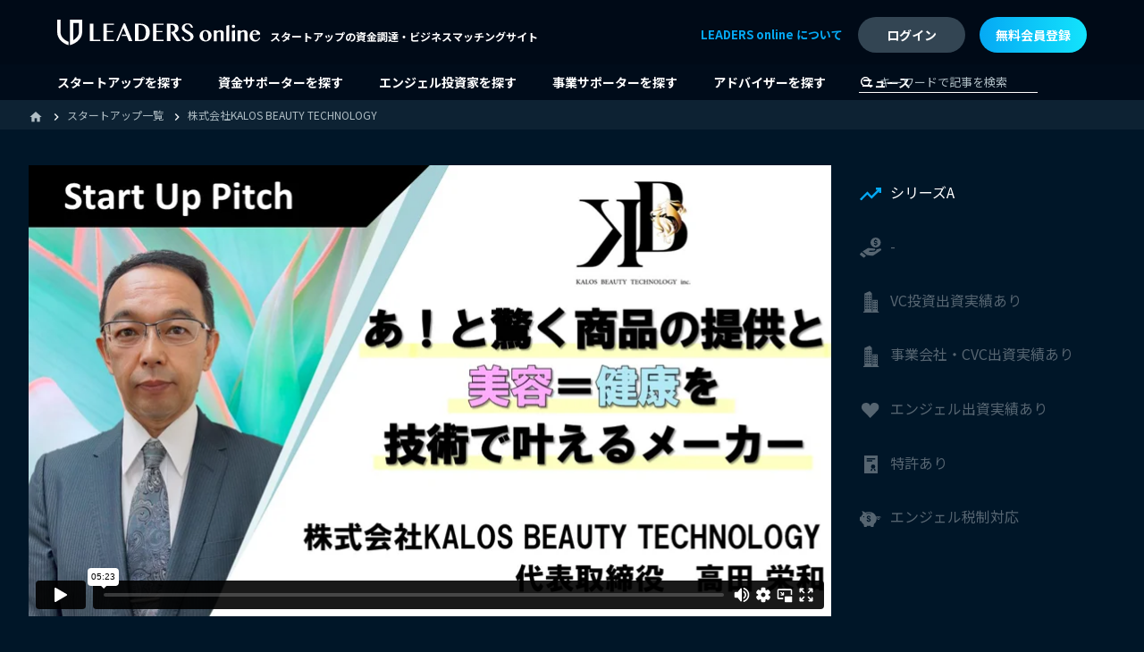

--- FILE ---
content_type: text/html; charset=utf-8
request_url: https://leaders-online.jp/startups/kalos-beauty
body_size: 6037
content:
<!DOCTYPE html>
<html lang='ja' prefix='og: http://ogp.me/ns#'>
<head>
<meta charset='UTF-8'>
<title>株式会社KALOS BEAUTY TECHNOLOGY - スタートアップ紹介 | リーダーズオンライン</title>
<meta content='株式会社KALOS BEAUTY TECHNOLOGY - スタートアップ紹介' property='og:title'>
<meta content='article' property='og:type'>
<meta content='スタートアップの資金調達・ビジネスマッチングサイト' property='og:description'>
<meta content='https://leaders-online.jp/startups/kalos-beauty' property='og:url'>
<meta content='https://s3-ap-northeast-1.amazonaws.com/leaders-online/uploads/movie/222/f34fa4c1-3c85-4fc4-a22f-c6aa6a975293.jpg' property='og:image'>
<meta content='リーダーズオンライン' property='og:site_name'>
<meta content='293380431126251' property='fb:app_id'>
<meta content='スタートアップの資金調達・ビジネスマッチングサイト' name='description'>
<meta content='スタートアップ,マッチングプラットフォーム' name='keywords'>
<meta content='uOMZ7tqqnlFOmbanX3_ztMT1T7ve1m3KEslBzsrsVXY' name='google-site-verification'>
<meta content='index,follow' name='robots'>

<link href='https://leaders-online.jp/tools/rss' rel='alternate' title='リーダーズオンライン » フィード' type='application/rss+xml'>
<link href='/favicon.ico' rel='shortcut icon' type='image/x-icon'>
<link rel="stylesheet" media="screen" href="/assets/application-e1f27e16181dbff5aba2f1b4496c231797d3564b1e2432870a010e8138a71f7e.css" />

<link href='https://fonts.googleapis.com/css?family=Droid+Sans%3Aregular%2C700' id='Droid+Sans-css' media='all' rel='stylesheet' type='text/css'>
<!--[if IE]>
<script type="text/javascript">jQuery(document).ready(function (){ jQuery(".menu-item").has("ul").children("a").attr("aria-haspopup", "true");});</script>
<![endif]-->
<!--[if lt IE 9]>
<script src="/wp-content/themes/sahifa/js/html5.js"></script>
<script src="/wp-content/themes/sahifa/js/selectivizr-min.js"></script>
<![endif]-->
<!--[if IE 9]>
<link rel="stylesheet" type="text/css" media="all" href="https://leaders-online.jp/wp-content/themes/sahifa/css/ie9.css" />
<![endif]-->
<!--[if IE 8]>
<link rel="stylesheet" type="text/css" media="all" href="https://leaders-online.jp/wp-content/themes/sahifa/css/ie8.css" />
<![endif]-->
<!--[if IE 7]>
<link rel="stylesheet" type="text/css" media="all" href="https://leaders-online.jp/wp-content/themes/sahifa/css/ie7.css" />
<![endif]-->
<meta content='width=device-width, initial-scale=1.0' name='viewport'>
<link href='https://leaders-online.jp/wp-content/uploads/2017/04/leaders-online-icon-144x144.png' rel='apple-touch-icon-precomposed' sizes='144x144'>
<link href='https://leaders-online.jp/wp-content/uploads/2017/04/leaders-online-icon-120x120.png' rel='apple-touch-icon-precomposed' sizes='120x120'>
<link href='https://leaders-online.jp/wp-content/uploads/2017/04/leaders-online-icon-72x72.png' rel='apple-touch-icon-precomposed' sizes='72x72'>
<link href='https://leaders-online.jp/wp-content/uploads/2017/04/leaders-online-icon-57x57.png' rel='apple-touch-icon-precomposed'>
<meta name="csrf-param" content="authenticity_token" />
<meta name="csrf-token" content="PM1E2Ejo9KZfn04p2iBXQ/5IDLQrI5RNXI4XR764iV1ZBy//S4UrjW0nwJvlY/dqvLV/N+6ZEouB/O8O9JaVLA==" />
<!-- Global site tag (gtag.js) - Google Analytics -->
<script async src="https://www.googletagmanager.com/gtag/js?id=G-FD1VQXK977"></script>
<script>
  window.dataLayer = window.dataLayer || [];
  function gtag(){dataLayer.push(arguments);}
  gtag('js', new Date());

  gtag('config', 'G-FD1VQXK977');
</script>

</head>
<body>
<div class='fb_reset' id='fb-root'></div>
<script>
  (function (d, s, id) {
        var js, fjs = d.getElementsByTagName(s)[0];
        if (d.getElementById(id)) return;
        js = d.createElement(s); js.id = id;
        js.src = 'https://connect.facebook.net/ja_JP/sdk.js#xfbml=1&version=v2.12';
        fjs.parentNode.insertBefore(js, fjs);
      }(document, 'script', 'facebook-jssdk'));
</script>
<script>
  window.fbAsyncInit = function() {
    FB.init({
      appId      : '293380431126251',
      xfbml      : true,
      version    : 'v2.9'
    });
    FB.AppEvents.logPageView();
  };

  (function(d, s, id){
     var js, fjs = d.getElementsByTagName(s)[0];
     if (d.getElementById(id)) {return;}
     js = d.createElement(s); js.id = id;
     js.src = "//connect.facebook.net/ja_JP/sdk.js";
     fjs.parentNode.insertBefore(js, fjs);
   }(document, 'script', 'facebook-jssdk'));
</script>

<div id='wrap'>

<header>
<div class='topGroup'>
<div class='layout'>
<div class='group'>
<div class='logo'>
<a href="/"><img alt='LEADERS online' src='/img/logo_w.svg'>
</a></div>
<div class='copy'>スタートアップの資金調達・ビジネスマッチングサイト</div>
</div>
<div class='btnNav js-btnNav'>
<span></span>
</div>
</div>
</div>
<div class='navGroup js-nav'>
<div class='layout'>
<ul class='member'>
<li class='signin'>
<a class="btn" href="/users/sign_in"><span>ログイン</span>
</a></li>
<li class='signup'>
<a class="btn" href="/pages/startup/inquiry"><span>無料会員登録</span>
</a></li>
</ul>
<nav>
<ul>
<li>
<a href="/startups">スタートアップを探す</a>
</li>
<li>
<a href="/investors">資金サポーターを探す</a>
</li>
<li>
<a href="/angels">エンジェル投資家を探す</a>
</li>
<li>
<a href="/supporters">事業サポーターを探す</a>
</li>
<li>
<a href="/experts">アドバイザーを探す</a>
</li>
<li>
<a href="/articles">ニュース</a>
</li>
</ul>
</nav>
<div class='about'>
<a href='/welcome/' target='_blank'>LEADERS online について</a>
</div>
<ul class='sns'>
<li>
<a href='https://www.facebook.com/minamiaoyama.leaders/' target='_blank'>
<img alt='Facebook' src='/img/ico_facebook.svg'>
</a>
</li>
<li>
<a href='https://twitter.com/leaders__online' target='_blank'>
<img alt='X' src='/img/ico_x.png'>
</a>
</li>
</ul>
<div class='search'>
<form action="/articles" accept-charset="UTF-8" method="get"><input name="utf8" type="hidden" value="&#x2713;" />
<input type="search" name="q" id="q" placeholder="キーワードで記事を検索" />
</form>

</div>
<div class='btnClose'>
<span class='a btn js-btnNav'>
<span>閉じる</span>
</span>
</div>
<div class='close js-btnNav'></div>
</div>
</div>
</header>


<div class='breadcrumb'>
<div class='layout'>
<ul typeof='BreadcrumbList' vocab='https://schema.org/'>
<li property='itemListElement' typeof='ListItem'>
<a property="item" typeof="WebPage" href="/"><span property='name'>
<i class='material-icons'>home</i>
</span>
<meta content='1' property='position'>
</a></li>
<li property='itemListElement' typeof='ListItem'>
<a property="item" typeof="WebPage" href="/startups"><span property='name'>スタートアップ一覧</span>
</a><meta content='2' property='position'>
</li>
<li property='itemListElement' typeof='ListItem'>
<span property='name'>株式会社KALOS BEAUTY TECHNOLOGY</span>
<meta content='3' property='position'>
</li>
</ul>
</div>
</div>

<main>
<div class='layout'>
<div class='startupArea'>
<section class='detailTop'>
<div class='videoGroup'>
<div class='videoBlock'>
<div class='video'>
<iframe allow='autoplay; fullscreen; picture-in-picture' allowfullscreen='' frameborder='0' height='360' src='https://player.vimeo.com/video/760897176?h=7bb482c33f&amp;amp;badge=0&amp;amp;autopause=0&amp;amp;player_id=0&amp;amp;app_id=58479' width='640'></iframe>
</div>
</div>
<ul class='meta'>
<li>
<span class='ico'>
<img alt='' src='/img/ico_startup_meta_01.svg'>
</span>
<span class='txt'>シリーズA</span>
</li>
<li class='disabled'>
<span class='ico'>
<img alt='' src='/img/ico_startup_meta_02_disabled.svg'>
</span>
<span class='txt'>-</span>
</li>
<li class='disabled'>
<span class='ico'>
<img alt='' src='/img/ico_startup_meta_03_disabled.svg'>
</span>
<span class='txt'>VC投資出資実績あり</span>
</li>
<li class='disabled'>
<span class='ico'>
<img alt='' src='/img/ico_startup_meta_03_disabled.svg'>
</span>
<span class='txt'>事業会社・CVC出資実績あり</span>
</li>
<li class='disabled'>
<span class='ico'>
<img alt='' src='/img/ico_startup_meta_04_disabled.svg'>
</span>
<span class='txt'>エンジェル出資実績あり</span>
</li>
<li class='disabled'>
<span class='ico'>
<img alt='' src='/img/ico_startup_meta_05_disabled.svg'>
</span>
<span class='txt'>特許あり</span>
</li>
<li class='disabled'>
<span class='ico'>
<img alt='' src='/img/ico_startup_meta_06_disabled.svg'>
</span>
<span class='txt'>エンジェル税制対応</span>
</li>
</ul>
</div>
<h1></h1>
<ul class='category'>
<li>
<a href="/startups?genre=hrtech">HRTech</a>
</li>
<li>
<a href="/startups?genre=beauty">美容・ファッション</a>
</li>
</ul>
<div class='date'>2022年10月24日公開</div>
</section>
<section class='companySection'>
<p class='name'>株式会社KALOS BEAUTY TECHNOLOGY</p>
<ul class='social'>
<li>
<a href="https://www.facebook.com/sharer.php?u=https%3A%2F%2Fleaders-online.jp%2Fstartups%2Fkalos-beauty" rel='external' target='_blank'>
<img alt='Facebook' src='/img/ico_social_facebook.svg'>
</a>
</li>
<li>
<a href='https://twitter.com/share?url=https%3A%2F%2Fleaders-online.jp%2Fstartups%2Fkalos-beauty&amp;text=株式会社KALOS BEAUTY TECHNOLOGY' rel='external' target='_blank'>
<img alt='X' src='/img/ico_social_x.png'>
</a>
</li>
<li>
<a data-hatena-bookmark-layout='simple' href='http://b.hatena.ne.jp/entry/https%3A%2F%2Fleaders-online.jp%2Fstartups%2Fkalos-beauty' title='株式会社KALOS BEAUTY TECHNOLOGY'>
<img alt='はてブ' src='/img/ico_social_hatebu.svg'>
</a>
<script async='async' charset='utf-8' src='//b.st-hatena.com/js/bookmark_button.js' type='text/javascript'></script>
</li>
<li>
<a href='https://social-plugins.line.me/lineit/share?url=https://leaders-online.jp/startups/kalos-beauty'>
<img alt='LINE' src='/img/ico_social_line.svg'>
</a>
</li>
</ul>

<ul class='category'>
<li>
<a href="/startups?genre=hrtech">HRTech</a>
</li>
<li>
<a href="/startups?genre=beauty">美容・ファッション</a>
</li>
</ul>
<ul class='information'>
<li>
<span class='h'>本社所在地</span>
<span class='b'>
〒101-0021
東京都千代田区外神田6-14-9秋葉原MFビル28号館7階
</span>
</li>
<li>
<span class='h'>公式HP</span>
<span class='b'>
<a target="_blank" href="https://www.kalos-beauty.jp/">https://www.kalos-beauty.jp/</a>
</span>
</li>
</ul>
</section>
<section class='bodySection article'>
<div class='js_tabGroup sp'>
<ul class='tab'>
<li class='on'>
<span class='a'>代表者</span>
</li>
</ul>
<div class='tabBody on'>
<div class='block'>
<div class='head'>
<h2>代表者</h2>
</div>
<div class='body'>
<div class='profile'>
<div class='img'>
<img alt="代表取締役 高田 栄和" src="https://s3-ap-northeast-1.amazonaws.com/leaders-online/uploads/profile/261/e145887b-2a4f-42ec-a831-ae64598c75bc.jpg" />
<p>
高田 栄和
<br>
代表取締役
</p>
</div>
<div class='body'>
<p>
シャープに２８年間在籍後、医薬品製造装置メーカーパウレックにて新規市場開拓。
その後MTGにてReFaの統括を担い現職に至る
<br>
<p>シャープ時代にはメモリ開発、インテルとの協業そして世界初カメラ付き携帯のカメラを企画しシャープの携帯用カメラを世界一のシェアまで延ばしその後多数のモジュールや製品開発を実施。<br>モジュールではPM2.5検知モジュール、デジタルレントゲンモジュール、プラズマクラスター、車載カメラ等多数。<br>商品はプラズマクラスターミストや東北に寄付した蓄電池そしてAC電源アダプター等<br>パウレックでは、医薬品以外の市場開拓で明治のサバスの造粒、電池材料の感想造粒の装置を受注。</p><p>MTGではドライヤー、ヘアアイロン、CAXA、マイクロバブルシャワー、美顔器そしてSIXPAD DFOOTの立ち上げを実施</p>
</p>
</div>
</div>
</div>
</div>
</div>
</div>
</section>
<div class='btnContact'>
<a class="btn" href="/pages/startup/inquiry">会員登録して株式会社KALOS BEAUTY TECHNOLOGYにコンタクトを取る
</a></div>
</div>
</div>
</main>


<footer>
<div class='layout'>
<div class='btnPagetop'>
<span class='a js-btnTop'>
Page<br>top
</span>
</div>
<div class='sns'>
<div class='h'>Follow us</div>
<ul>
<li>
<a href='https://www.facebook.com/minamiaoyama.leaders/' target='_blank'>
<img alt='Facebook' src='/img/ico_facebook.png'>
</a>
</li>
<li>
<a href='https://twitter.com/leaders__online' target='_blank'>
<img alt='X' src='/img/ico_x.png'>
</a>
</li>
</ul>
</div>
<div class='group'>
<ul class='nav'>
<li>
<a href="/welcome">リーダーズオンラインについて</a>
</li>
<li>
<a href="/pages/company">運営者情報</a>
</li>
<li>
<a href="/pages/sitepolicy">サイトポリシー</a>
</li>
<li>
<a href="/pages/privacy">プライバシーポリシー</a>
</li>
</ul>
<div class='copyright'>© 2026 LEADERS online</div>
</div>
</div>
</footer>

</div>
<script src="/assets/application-b84f79cbcb59ad379665191a00ecf5ac6239263b8e5e801e785b0aa394d1635e.js"></script>
<script>
  (function(i,s,o,g,r,a,m){i['GoogleAnalyticsObject']=r;i[r]=i[r]||function(){
  (i[r].q=i[r].q||[]).push(arguments)},i[r].l=1*new Date();a=s.createElement(o),
  m=s.getElementsByTagName(o)[0];a.async=1;a.src=g;m.parentNode.insertBefore(a,m)
  })(window,document,'script','//www.google-analytics.com/analytics.js','ga');
  
  ga('create', 'UA-91187226-1', 'auto');
  ga('require', 'displayfeatures');
  ga('require', 'ec');
  ga('require', 'linkid', 'linkid.js');
  ga('send', 'pageview');
</script>
<script>
  function recordOutboundLink(link, category, action) {
  								ga('send', 'event', category, action);
  								if (link.target == '_blank') return true;
  	setTimeout('document.location = "' + link.href + '"', 100);
  	return false;
  }
</script>
<script>
  window._wpemojiSettings = {"baseUrl":"https:\/\/s.w.org\/images\/core\/emoji\/2.3\/72x72\/","ext":".png","svgUrl":"https:\/\/s.w.org\/images\/core\/emoji\/2.3\/svg\/","svgExt":".svg","source":{"concatemoji":"https:\/\/leaders-online.jp\/wp-includes\/js\/wp-emoji-release.min.js"}};
  !function(a,b,c){function d(a){var b,c,d,e,f=String.fromCharCode;if(!k||!k.fillText)return!1;switch(k.clearRect(0,0,j.width,j.height),k.textBaseline="top",k.font="600 32px Arial",a){case"flag":return k.fillText(f(55356,56826,55356,56819),0,0),b=j.toDataURL(),k.clearRect(0,0,j.width,j.height),k.fillText(f(55356,56826,8203,55356,56819),0,0),c=j.toDataURL(),b===c&&(k.clearRect(0,0,j.width,j.height),k.fillText(f(55356,57332,56128,56423,56128,56418,56128,56421,56128,56430,56128,56423,56128,56447),0,0),b=j.toDataURL(),k.clearRect(0,0,j.width,j.height),k.fillText(f(55356,57332,8203,56128,56423,8203,56128,56418,8203,56128,56421,8203,56128,56430,8203,56128,56423,8203,56128,56447),0,0),c=j.toDataURL(),b!==c);case"emoji4":return k.fillText(f(55358,56794,8205,9794,65039),0,0),d=j.toDataURL(),k.clearRect(0,0,j.width,j.height),k.fillText(f(55358,56794,8203,9794,65039),0,0),e=j.toDataURL(),d!==e}return!1}function e(a){var c=b.createElement("script");c.src=a,c.defer=c.type="text/javascript",b.getElementsByTagName("head")[0].appendChild(c)}var f,g,h,i,j=b.createElement("canvas"),k=j.getContext&&j.getContext("2d");for(i=Array("flag","emoji4"),c.supports={everything:!0,everythingExceptFlag:!0},h=0;h<i.length;h++)c.supports[i[h]]=d(i[h]),c.supports.everything=c.supports.everything&&c.supports[i[h]],"flag"!==i[h]&&(c.supports.everythingExceptFlag=c.supports.everythingExceptFlag&&c.supports[i[h]]);c.supports.everythingExceptFlag=c.supports.everythingExceptFlag&&!c.supports.flag,c.DOMReady=!1,c.readyCallback=function(){c.DOMReady=!0},c.supports.everything||(g=function(){c.readyCallback()},b.addEventListener?(b.addEventListener("DOMContentLoaded",g,!1),a.addEventListener("load",g,!1)):(a.attachEvent("onload",g),b.attachEvent("onreadystatechange",function(){"complete"===b.readyState&&c.readyCallback()})),f=c.source||{},f.concatemoji?e(f.concatemoji):f.wpemoji&&f.twemoji&&(e(f.twemoji),e(f.wpemoji)))}(window,document,window._wpemojiSettings);
</script>
<!-- .logo / -->
<script>
  jQuery(document).ready(function($) {
  	var retina = window.devicePixelRatio > 1 ? true : false;
  	if(retina) {
         	jQuery('#theme-header .logo img').attr('src', '/wp-content/uploads/2017/01/leaders-online-retina-logo-752x120.png');
         	jQuery('#theme-header .logo img').attr('width', '376');
         	jQuery('#theme-header .logo img').attr('height', '60');
  	}
  });
</script>
<script>
  (function(w,d,t,u,n,a,m){w['MarkeroboTrackingObject']=n;
    w[n]=w[n]||function(){(w[n].q=w[n].q||[]).push(arguments)},a=d.createElement(t),
    m=d.getElementsByTagName(t)[0];a.async=1;a.src=u;m.parentNode.insertBefore(a,m)
  })(window,document,'script','https://minami-aoyama.mk6-robo.com/mkr.js?tid=minami-aoyama','mkrt');

  mkrt('send', 'pageview', {"tid":"minami-aoyama"});
</script>

<script defer src="https://static.cloudflareinsights.com/beacon.min.js/vcd15cbe7772f49c399c6a5babf22c1241717689176015" integrity="sha512-ZpsOmlRQV6y907TI0dKBHq9Md29nnaEIPlkf84rnaERnq6zvWvPUqr2ft8M1aS28oN72PdrCzSjY4U6VaAw1EQ==" data-cf-beacon='{"version":"2024.11.0","token":"ac74a48ce96d471798df55af7529c705","r":1,"server_timing":{"name":{"cfCacheStatus":true,"cfEdge":true,"cfExtPri":true,"cfL4":true,"cfOrigin":true,"cfSpeedBrain":true},"location_startswith":null}}' crossorigin="anonymous"></script>
</body>
</html>


--- FILE ---
content_type: text/html; charset=UTF-8
request_url: https://player.vimeo.com/video/760897176?h=7bb482c33f&amp;badge=0&amp;autopause=0&amp;player_id=0&amp;app_id=58479
body_size: 6555
content:
<!DOCTYPE html>
<html lang="en">
<head>
  <meta charset="utf-8">
  <meta name="viewport" content="width=device-width,initial-scale=1,user-scalable=yes">
  
  <link rel="canonical" href="https://player.vimeo.com/video/760897176?h=7bb482c33f">
  <meta name="googlebot" content="noindex,indexifembedded">
  
  
  <title>kalos beauty technology様＿確認用1017 on Vimeo</title>
  <style>
      body, html, .player, .fallback {
          overflow: hidden;
          width: 100%;
          height: 100%;
          margin: 0;
          padding: 0;
      }
      .fallback {
          
              background-color: transparent;
          
      }
      .player.loading { opacity: 0; }
      .fallback iframe {
          position: fixed;
          left: 0;
          top: 0;
          width: 100%;
          height: 100%;
      }
  </style>
  <link rel="modulepreload" href="https://f.vimeocdn.com/p/4.46.25/js/player.module.js" crossorigin="anonymous">
  <link rel="modulepreload" href="https://f.vimeocdn.com/p/4.46.25/js/vendor.module.js" crossorigin="anonymous">
  <link rel="preload" href="https://f.vimeocdn.com/p/4.46.25/css/player.css" as="style">
</head>

<body>


<div class="vp-placeholder">
    <style>
        .vp-placeholder,
        .vp-placeholder-thumb,
        .vp-placeholder-thumb::before,
        .vp-placeholder-thumb::after {
            position: absolute;
            top: 0;
            bottom: 0;
            left: 0;
            right: 0;
        }
        .vp-placeholder {
            visibility: hidden;
            width: 100%;
            max-height: 100%;
            height: calc(1080 / 1920 * 100vw);
            max-width: calc(1920 / 1080 * 100vh);
            margin: auto;
        }
        .vp-placeholder-carousel {
            display: none;
            background-color: #000;
            position: absolute;
            left: 0;
            right: 0;
            bottom: -60px;
            height: 60px;
        }
    </style>

    

    
        <style>
            .vp-placeholder-thumb {
                overflow: hidden;
                width: 100%;
                max-height: 100%;
                margin: auto;
            }
            .vp-placeholder-thumb::before,
            .vp-placeholder-thumb::after {
                content: "";
                display: block;
                filter: blur(7px);
                margin: 0;
                background: url(https://i.vimeocdn.com/video/1528319649-1f2e5073f95bdf90aa2bdf551838d51450c153062ae7aaf448809d2ede54aa53-d?mw=80&q=85) 50% 50% / contain no-repeat;
            }
            .vp-placeholder-thumb::before {
                 
                margin: -30px;
            }
        </style>
    

    <div class="vp-placeholder-thumb"></div>
    <div class="vp-placeholder-carousel"></div>
    <script>function placeholderInit(t,h,d,s,n,o){var i=t.querySelector(".vp-placeholder"),v=t.querySelector(".vp-placeholder-thumb");if(h){var p=function(){try{return window.self!==window.top}catch(a){return!0}}(),w=200,y=415,r=60;if(!p&&window.innerWidth>=w&&window.innerWidth<y){i.style.bottom=r+"px",i.style.maxHeight="calc(100vh - "+r+"px)",i.style.maxWidth="calc("+n+" / "+o+" * (100vh - "+r+"px))";var f=t.querySelector(".vp-placeholder-carousel");f.style.display="block"}}if(d){var e=new Image;e.onload=function(){var a=n/o,c=e.width/e.height;if(c<=.95*a||c>=1.05*a){var l=i.getBoundingClientRect(),g=l.right-l.left,b=l.bottom-l.top,m=window.innerWidth/g*100,x=window.innerHeight/b*100;v.style.height="calc("+e.height+" / "+e.width+" * "+m+"vw)",v.style.maxWidth="calc("+e.width+" / "+e.height+" * "+x+"vh)"}i.style.visibility="visible"},e.src=s}else i.style.visibility="visible"}
</script>
    <script>placeholderInit(document,  false ,  true , "https://i.vimeocdn.com/video/1528319649-1f2e5073f95bdf90aa2bdf551838d51450c153062ae7aaf448809d2ede54aa53-d?mw=80\u0026q=85",  1920 ,  1080 );</script>
</div>

<div id="player" class="player"></div>
<script>window.playerConfig = {"cdn_url":"https://f.vimeocdn.com","vimeo_api_url":"api.vimeo.com","request":{"files":{"dash":{"cdns":{"akfire_interconnect_quic":{"avc_url":"https://vod-adaptive-ak.vimeocdn.com/exp=1769985149~acl=%2F4bb6f36f-7d93-48c1-be7c-313591546d9f%2Fpsid%3Df51b45aba93b0be4eebb014435054cde28d2f3f712bf27dfc6cfe07f72b90156%2F%2A~hmac=7c134788311a582ff9996c6447591896f20a134b778fc20f16b75aaa44130482/4bb6f36f-7d93-48c1-be7c-313591546d9f/psid=f51b45aba93b0be4eebb014435054cde28d2f3f712bf27dfc6cfe07f72b90156/v2/playlist/av/primary/prot/cXNyPTE/playlist.json?omit=av1-hevc\u0026pathsig=8c953e4f~hlsMHS7R1RFzgxTGSRKx1hp-qAuOwvPWspDEv0a5lcI\u0026qsr=1\u0026r=dXM%3D\u0026rh=4lK0mF","origin":"gcs","url":"https://vod-adaptive-ak.vimeocdn.com/exp=1769985149~acl=%2F4bb6f36f-7d93-48c1-be7c-313591546d9f%2Fpsid%3Df51b45aba93b0be4eebb014435054cde28d2f3f712bf27dfc6cfe07f72b90156%2F%2A~hmac=7c134788311a582ff9996c6447591896f20a134b778fc20f16b75aaa44130482/4bb6f36f-7d93-48c1-be7c-313591546d9f/psid=f51b45aba93b0be4eebb014435054cde28d2f3f712bf27dfc6cfe07f72b90156/v2/playlist/av/primary/prot/cXNyPTE/playlist.json?pathsig=8c953e4f~hlsMHS7R1RFzgxTGSRKx1hp-qAuOwvPWspDEv0a5lcI\u0026qsr=1\u0026r=dXM%3D\u0026rh=4lK0mF"},"fastly_skyfire":{"avc_url":"https://skyfire.vimeocdn.com/1769985149-0xf8f7af23ac831e72b1e354223539abf161684e7a/4bb6f36f-7d93-48c1-be7c-313591546d9f/psid=f51b45aba93b0be4eebb014435054cde28d2f3f712bf27dfc6cfe07f72b90156/v2/playlist/av/primary/prot/cXNyPTE/playlist.json?omit=av1-hevc\u0026pathsig=8c953e4f~hlsMHS7R1RFzgxTGSRKx1hp-qAuOwvPWspDEv0a5lcI\u0026qsr=1\u0026r=dXM%3D\u0026rh=4lK0mF","origin":"gcs","url":"https://skyfire.vimeocdn.com/1769985149-0xf8f7af23ac831e72b1e354223539abf161684e7a/4bb6f36f-7d93-48c1-be7c-313591546d9f/psid=f51b45aba93b0be4eebb014435054cde28d2f3f712bf27dfc6cfe07f72b90156/v2/playlist/av/primary/prot/cXNyPTE/playlist.json?pathsig=8c953e4f~hlsMHS7R1RFzgxTGSRKx1hp-qAuOwvPWspDEv0a5lcI\u0026qsr=1\u0026r=dXM%3D\u0026rh=4lK0mF"}},"default_cdn":"akfire_interconnect_quic","separate_av":true,"streams":[{"profile":"f9e4a5d7-8043-4af3-b231-641ca735a130","id":"b252826e-5a6a-40d7-945e-d8192699516a","fps":29.98,"quality":"540p"},{"profile":"5ff7441f-4973-4241-8c2e-976ef4a572b0","id":"7ce8cb8c-f8fc-4185-8106-45f5674dfbbe","fps":29.98,"quality":"1080p"},{"profile":"c3347cdf-6c91-4ab3-8d56-737128e7a65f","id":"874834b6-04d0-4c2f-94bb-76d06e0ef8ec","fps":29.98,"quality":"360p"},{"profile":"f3f6f5f0-2e6b-4e90-994e-842d1feeabc0","id":"3ab33950-c3b5-4f21-9ab0-c7df933ef71f","fps":29.98,"quality":"720p"},{"profile":"d0b41bac-2bf2-4310-8113-df764d486192","id":"8eae6efb-c449-4814-bee7-d8cbcf330a35","fps":29.98,"quality":"240p"}],"streams_avc":[{"profile":"f3f6f5f0-2e6b-4e90-994e-842d1feeabc0","id":"3ab33950-c3b5-4f21-9ab0-c7df933ef71f","fps":29.98,"quality":"720p"},{"profile":"d0b41bac-2bf2-4310-8113-df764d486192","id":"8eae6efb-c449-4814-bee7-d8cbcf330a35","fps":29.98,"quality":"240p"},{"profile":"f9e4a5d7-8043-4af3-b231-641ca735a130","id":"b252826e-5a6a-40d7-945e-d8192699516a","fps":29.98,"quality":"540p"},{"profile":"5ff7441f-4973-4241-8c2e-976ef4a572b0","id":"7ce8cb8c-f8fc-4185-8106-45f5674dfbbe","fps":29.98,"quality":"1080p"},{"profile":"c3347cdf-6c91-4ab3-8d56-737128e7a65f","id":"874834b6-04d0-4c2f-94bb-76d06e0ef8ec","fps":29.98,"quality":"360p"}]},"hls":{"cdns":{"akfire_interconnect_quic":{"avc_url":"https://vod-adaptive-ak.vimeocdn.com/exp=1769985149~acl=%2F4bb6f36f-7d93-48c1-be7c-313591546d9f%2Fpsid%3Df51b45aba93b0be4eebb014435054cde28d2f3f712bf27dfc6cfe07f72b90156%2F%2A~hmac=7c134788311a582ff9996c6447591896f20a134b778fc20f16b75aaa44130482/4bb6f36f-7d93-48c1-be7c-313591546d9f/psid=f51b45aba93b0be4eebb014435054cde28d2f3f712bf27dfc6cfe07f72b90156/v2/playlist/av/primary/prot/cXNyPTE/playlist.m3u8?omit=av1-hevc-opus\u0026pathsig=8c953e4f~3tevXA4gK4hoENCCF2MQocsyXxgv1obPaLhktTJMe_0\u0026qsr=1\u0026r=dXM%3D\u0026rh=4lK0mF\u0026sf=fmp4","origin":"gcs","url":"https://vod-adaptive-ak.vimeocdn.com/exp=1769985149~acl=%2F4bb6f36f-7d93-48c1-be7c-313591546d9f%2Fpsid%3Df51b45aba93b0be4eebb014435054cde28d2f3f712bf27dfc6cfe07f72b90156%2F%2A~hmac=7c134788311a582ff9996c6447591896f20a134b778fc20f16b75aaa44130482/4bb6f36f-7d93-48c1-be7c-313591546d9f/psid=f51b45aba93b0be4eebb014435054cde28d2f3f712bf27dfc6cfe07f72b90156/v2/playlist/av/primary/prot/cXNyPTE/playlist.m3u8?omit=opus\u0026pathsig=8c953e4f~3tevXA4gK4hoENCCF2MQocsyXxgv1obPaLhktTJMe_0\u0026qsr=1\u0026r=dXM%3D\u0026rh=4lK0mF\u0026sf=fmp4"},"fastly_skyfire":{"avc_url":"https://skyfire.vimeocdn.com/1769985149-0xf8f7af23ac831e72b1e354223539abf161684e7a/4bb6f36f-7d93-48c1-be7c-313591546d9f/psid=f51b45aba93b0be4eebb014435054cde28d2f3f712bf27dfc6cfe07f72b90156/v2/playlist/av/primary/prot/cXNyPTE/playlist.m3u8?omit=av1-hevc-opus\u0026pathsig=8c953e4f~3tevXA4gK4hoENCCF2MQocsyXxgv1obPaLhktTJMe_0\u0026qsr=1\u0026r=dXM%3D\u0026rh=4lK0mF\u0026sf=fmp4","origin":"gcs","url":"https://skyfire.vimeocdn.com/1769985149-0xf8f7af23ac831e72b1e354223539abf161684e7a/4bb6f36f-7d93-48c1-be7c-313591546d9f/psid=f51b45aba93b0be4eebb014435054cde28d2f3f712bf27dfc6cfe07f72b90156/v2/playlist/av/primary/prot/cXNyPTE/playlist.m3u8?omit=opus\u0026pathsig=8c953e4f~3tevXA4gK4hoENCCF2MQocsyXxgv1obPaLhktTJMe_0\u0026qsr=1\u0026r=dXM%3D\u0026rh=4lK0mF\u0026sf=fmp4"}},"default_cdn":"akfire_interconnect_quic","separate_av":true}},"file_codecs":{"av1":[],"avc":["3ab33950-c3b5-4f21-9ab0-c7df933ef71f","8eae6efb-c449-4814-bee7-d8cbcf330a35","b252826e-5a6a-40d7-945e-d8192699516a","7ce8cb8c-f8fc-4185-8106-45f5674dfbbe","874834b6-04d0-4c2f-94bb-76d06e0ef8ec"],"hevc":{"dvh1":[],"hdr":[],"sdr":[]}},"lang":"en","referrer":"https://leaders-online.jp/","cookie_domain":".vimeo.com","signature":"c6cc90b8d68e71c328f774741c16e139","timestamp":1769981549,"expires":3600,"thumb_preview":{"url":"https://videoapi-sprites.vimeocdn.com/video-sprites/image/8e9e871d-77bd-44ee-9652-cf2be0e49156.0.jpeg?ClientID=sulu\u0026Expires=1769985149\u0026Signature=564eb110c2040e64502c62dc00e9a414ffe37353","height":2640,"width":4686,"frame_height":240,"frame_width":426,"columns":11,"frames":120},"currency":"USD","session":"64666435fb4242e544cd7f1c812cea97adfc814d1769981549","cookie":{"volume":1,"quality":null,"hd":0,"captions":null,"transcript":null,"captions_styles":{"color":null,"fontSize":null,"fontFamily":null,"fontOpacity":null,"bgOpacity":null,"windowColor":null,"windowOpacity":null,"bgColor":null,"edgeStyle":null},"audio_language":null,"audio_kind":null,"qoe_survey_vote":0},"build":{"backend":"31e9776","js":"4.46.25"},"urls":{"js":"https://f.vimeocdn.com/p/4.46.25/js/player.js","js_base":"https://f.vimeocdn.com/p/4.46.25/js","js_module":"https://f.vimeocdn.com/p/4.46.25/js/player.module.js","js_vendor_module":"https://f.vimeocdn.com/p/4.46.25/js/vendor.module.js","locales_js":{"de-DE":"https://f.vimeocdn.com/p/4.46.25/js/player.de-DE.js","en":"https://f.vimeocdn.com/p/4.46.25/js/player.js","es":"https://f.vimeocdn.com/p/4.46.25/js/player.es.js","fr-FR":"https://f.vimeocdn.com/p/4.46.25/js/player.fr-FR.js","ja-JP":"https://f.vimeocdn.com/p/4.46.25/js/player.ja-JP.js","ko-KR":"https://f.vimeocdn.com/p/4.46.25/js/player.ko-KR.js","pt-BR":"https://f.vimeocdn.com/p/4.46.25/js/player.pt-BR.js","zh-CN":"https://f.vimeocdn.com/p/4.46.25/js/player.zh-CN.js"},"ambisonics_js":"https://f.vimeocdn.com/p/external/ambisonics.min.js","barebone_js":"https://f.vimeocdn.com/p/4.46.25/js/barebone.js","chromeless_js":"https://f.vimeocdn.com/p/4.46.25/js/chromeless.js","three_js":"https://f.vimeocdn.com/p/external/three.rvimeo.min.js","vuid_js":"https://f.vimeocdn.com/js_opt/modules/utils/vuid.min.js","hive_sdk":"https://f.vimeocdn.com/p/external/hive-sdk.js","hive_interceptor":"https://f.vimeocdn.com/p/external/hive-interceptor.js","proxy":"https://player.vimeo.com/static/proxy.html","css":"https://f.vimeocdn.com/p/4.46.25/css/player.css","chromeless_css":"https://f.vimeocdn.com/p/4.46.25/css/chromeless.css","fresnel":"https://arclight.vimeo.com/add/player-stats","player_telemetry_url":"https://arclight.vimeo.com/player-events","telemetry_base":"https://lensflare.vimeo.com"},"flags":{"plays":1,"dnt":0,"autohide_controls":0,"preload_video":"metadata_on_hover","qoe_survey_forced":0,"ai_widget":0,"ecdn_delta_updates":0,"disable_mms":0,"check_clip_skipping_forward":0},"country":"US","client":{"ip":"3.15.23.83"},"ab_tests":{"cross_origin_texttracks":{"group":"variant","track":false,"data":null},"restrict_max_quality_unless_visible":{"group":"variant","track":true,"data":null}},"atid":"2499063892.1769981549","ai_widget_signature":"961286a4fe0717c8e173a356bbce605b71277debb1405e2f1a7b2107abfa80a9_1769985149","config_refresh_url":"https://player.vimeo.com/video/760897176/config/request?atid=2499063892.1769981549\u0026expires=3600\u0026referrer=https%3A%2F%2Fleaders-online.jp%2F\u0026session=64666435fb4242e544cd7f1c812cea97adfc814d1769981549\u0026signature=c6cc90b8d68e71c328f774741c16e139\u0026time=1769981549\u0026v=1"},"player_url":"player.vimeo.com","video":{"id":760897176,"title":"kalos beauty technology様＿確認用1017","width":1920,"height":1080,"duration":323,"url":"","share_url":"https://vimeo.com/760897176/7bb482c33f","embed_code":"\u003ciframe title=\"vimeo-player\" src=\"https://player.vimeo.com/video/760897176?h=7bb482c33f\" width=\"640\" height=\"360\" frameborder=\"0\" referrerpolicy=\"strict-origin-when-cross-origin\" allow=\"autoplay; fullscreen; picture-in-picture; clipboard-write; encrypted-media; web-share\"   allowfullscreen\u003e\u003c/iframe\u003e","default_to_hd":0,"privacy":"unlisted","embed_permission":"whitelist","thumbnail_url":"https://i.vimeocdn.com/video/1528319649-1f2e5073f95bdf90aa2bdf551838d51450c153062ae7aaf448809d2ede54aa53-d","owner":{"id":121011003,"name":"南青山アドバイザリーグループ","img":"https://i.vimeocdn.com/portrait/defaults-blue_60x60?region=us","img_2x":"https://i.vimeocdn.com/portrait/defaults-blue_60x60?region=us","url":"https://vimeo.com/user121011003","account_type":"business"},"spatial":0,"live_event":null,"version":{"current":null,"available":[{"id":478783665,"file_id":3475065367,"is_current":true}]},"unlisted_hash":"7bb482c33f","rating":{"id":3},"fps":29.98,"bypass_token":"eyJ0eXAiOiJKV1QiLCJhbGciOiJIUzI1NiJ9.eyJjbGlwX2lkIjo3NjA4OTcxNzYsImV4cCI6MTc2OTk4NTE4MH0.NNTXyZGq43ad3VEfgT2hcKQsGiYEH9EnbzUpTeU_dK0","channel_layout":"stereo","ai":0,"locale":""},"user":{"id":0,"team_id":0,"team_origin_user_id":0,"account_type":"none","liked":0,"watch_later":0,"owner":0,"mod":0,"logged_in":0,"private_mode_enabled":0,"vimeo_api_client_token":"eyJhbGciOiJIUzI1NiIsInR5cCI6IkpXVCJ9.eyJzZXNzaW9uX2lkIjoiNjQ2NjY0MzVmYjQyNDJlNTQ0Y2Q3ZjFjODEyY2VhOTdhZGZjODE0ZDE3Njk5ODE1NDkiLCJleHAiOjE3Njk5ODUxNDksImFwcF9pZCI6MTE4MzU5LCJzY29wZXMiOiJwdWJsaWMgc3RhdHMifQ.LmVNJ3CQ4WWoZ-ErY2k9pJaCi8jsVjQfDy_1BqbrNmA"},"view":1,"vimeo_url":"vimeo.com","embed":{"audio_track":"","autoplay":0,"autopause":1,"dnt":0,"editor":0,"keyboard":1,"log_plays":1,"loop":0,"muted":0,"on_site":0,"texttrack":"","transparent":1,"outro":"videos","playsinline":1,"quality":null,"player_id":"","api":null,"app_id":"","color":"","color_one":"000000","color_two":"00adef","color_three":"ffffff","color_four":"000000","context":"embed.main","settings":{"auto_pip":1,"badge":0,"byline":0,"collections":0,"color":0,"force_color_one":0,"force_color_two":0,"force_color_three":0,"force_color_four":0,"embed":0,"fullscreen":1,"like":0,"logo":0,"playbar":1,"portrait":0,"pip":1,"share":0,"spatial_compass":0,"spatial_label":0,"speed":0,"title":0,"volume":1,"watch_later":0,"watch_full_video":1,"controls":1,"airplay":1,"audio_tracks":1,"chapters":1,"chromecast":1,"cc":1,"transcript":1,"quality":1,"play_button_position":0,"ask_ai":0,"skipping_forward":1,"debug_payload_collection_policy":"default"},"create_interactive":{"has_create_interactive":false,"viddata_url":""},"min_quality":null,"max_quality":null,"initial_quality":null,"prefer_mms":1}}</script>
<script>const fullscreenSupported="exitFullscreen"in document||"webkitExitFullscreen"in document||"webkitCancelFullScreen"in document||"mozCancelFullScreen"in document||"msExitFullscreen"in document||"webkitEnterFullScreen"in document.createElement("video");var isIE=checkIE(window.navigator.userAgent),incompatibleBrowser=!fullscreenSupported||isIE;window.noModuleLoading=!1,window.dynamicImportSupported=!1,window.cssLayersSupported=typeof CSSLayerBlockRule<"u",window.isInIFrame=function(){try{return window.self!==window.top}catch(e){return!0}}(),!window.isInIFrame&&/twitter/i.test(navigator.userAgent)&&window.playerConfig.video.url&&(window.location=window.playerConfig.video.url),window.playerConfig.request.lang&&document.documentElement.setAttribute("lang",window.playerConfig.request.lang),window.loadScript=function(e){var n=document.getElementsByTagName("script")[0];n&&n.parentNode?n.parentNode.insertBefore(e,n):document.head.appendChild(e)},window.loadVUID=function(){if(!window.playerConfig.request.flags.dnt&&!window.playerConfig.embed.dnt){window._vuid=[["pid",window.playerConfig.request.session]];var e=document.createElement("script");e.async=!0,e.src=window.playerConfig.request.urls.vuid_js,window.loadScript(e)}},window.loadCSS=function(e,n){var i={cssDone:!1,startTime:new Date().getTime(),link:e.createElement("link")};return i.link.rel="stylesheet",i.link.href=n,e.getElementsByTagName("head")[0].appendChild(i.link),i.link.onload=function(){i.cssDone=!0},i},window.loadLegacyJS=function(e,n){if(incompatibleBrowser){var i=e.querySelector(".vp-placeholder");i&&i.parentNode&&i.parentNode.removeChild(i);let a=`/video/${window.playerConfig.video.id}/fallback`;window.playerConfig.request.referrer&&(a+=`?referrer=${window.playerConfig.request.referrer}`),n.innerHTML=`<div class="fallback"><iframe title="unsupported message" src="${a}" frameborder="0"></iframe></div>`}else{n.className="player loading";var t=window.loadCSS(e,window.playerConfig.request.urls.css),r=e.createElement("script"),o=!1;r.src=window.playerConfig.request.urls.js,window.loadScript(r),r["onreadystatechange"in r?"onreadystatechange":"onload"]=function(){!o&&(!this.readyState||this.readyState==="loaded"||this.readyState==="complete")&&(o=!0,playerObject=new VimeoPlayer(n,window.playerConfig,t.cssDone||{link:t.link,startTime:t.startTime}))},window.loadVUID()}};function checkIE(e){e=e&&e.toLowerCase?e.toLowerCase():"";function n(r){return r=r.toLowerCase(),new RegExp(r).test(e);return browserRegEx}var i=n("msie")?parseFloat(e.replace(/^.*msie (\d+).*$/,"$1")):!1,t=n("trident")?parseFloat(e.replace(/^.*trident\/(\d+)\.(\d+).*$/,"$1.$2"))+4:!1;return i||t}
</script>
<script nomodule>
  window.noModuleLoading = true;
  var playerEl = document.getElementById('player');
  window.loadLegacyJS(document, playerEl);
</script>
<script type="module">try{import("").catch(()=>{})}catch(t){}window.dynamicImportSupported=!0;
</script>
<script type="module">if(!window.dynamicImportSupported||!window.cssLayersSupported){if(!window.noModuleLoading){window.noModuleLoading=!0;var playerEl=document.getElementById("player");window.loadLegacyJS(document,playerEl)}var moduleScriptLoader=document.getElementById("js-module-block");moduleScriptLoader&&moduleScriptLoader.parentElement.removeChild(moduleScriptLoader)}
</script>
<script type="module" id="js-module-block">if(!window.noModuleLoading&&window.dynamicImportSupported&&window.cssLayersSupported){const n=document.getElementById("player"),e=window.loadCSS(document,window.playerConfig.request.urls.css);import(window.playerConfig.request.urls.js_module).then(function(o){new o.VimeoPlayer(n,window.playerConfig,e.cssDone||{link:e.link,startTime:e.startTime}),window.loadVUID()}).catch(function(o){throw/TypeError:[A-z ]+import[A-z ]+module/gi.test(o)&&window.loadLegacyJS(document,n),o})}
</script>

<script type="application/ld+json">{"embedUrl":"https://player.vimeo.com/video/760897176?h=7bb482c33f","thumbnailUrl":"https://i.vimeocdn.com/video/1528319649-1f2e5073f95bdf90aa2bdf551838d51450c153062ae7aaf448809d2ede54aa53-d?f=webp","name":"kalos beauty technology様＿確認用1017","description":"This is \"kalos beauty technology様＿確認用1017\" by \"南青山アドバイザリーグループ\" on Vimeo, the home for high quality videos and the people who love them.","duration":"PT323S","uploadDate":"2022-10-16T22:13:32-04:00","@context":"https://schema.org/","@type":"VideoObject"}</script>

</body>
</html>


--- FILE ---
content_type: image/svg+xml
request_url: https://leaders-online.jp/img/ico_social_hatebu.svg
body_size: -309
content:
<svg xmlns="http://www.w3.org/2000/svg" width="36" height="36" viewBox="0 0 36 36"><rect width="36" height="36" rx="7.337" fill="#00a4de"/><path d="M20.25,18.6a3.876,3.876,0,0,0-2.721-1.224A4.407,4.407,0,0,0,19.79,16.13a3.263,3.263,0,0,0,.7-2.211,3.964,3.964,0,0,0-.475-1.951,3.516,3.516,0,0,0-1.382-1.339,5.922,5.922,0,0,0-1.887-.619,27.661,27.661,0,0,0-3.866-.173H8.4V26.195h4.623a30.039,30.039,0,0,0,4.017-.187,6.554,6.554,0,0,0,2.059-.641,3.778,3.778,0,0,0,1.577-1.541,4.69,4.69,0,0,0,.555-2.311A4.186,4.186,0,0,0,20.25,18.6Zm-7.7-5.141H13.5a4.488,4.488,0,0,1,2.232.375,1.433,1.433,0,0,1,.569,1.3,1.33,1.33,0,0,1-.612,1.253,4.825,4.825,0,0,1-2.261.36h-.886V13.458Zm3.8,9.382a4.593,4.593,0,0,1-2.239.4H12.546V19.672h1.628a4.238,4.238,0,0,1,2.224.41,1.626,1.626,0,0,1,.6,1.44,1.343,1.343,0,0,1-.662,1.325Z" fill="#fff"/><path d="M25.967,22.055a2.073,2.073,0,1,0,2.074,2.074h0A2.075,2.075,0,0,0,25.967,22.055Z" fill="#fff"/><rect width="3.6" height="10.909" transform="translate(24.167 9.837)" fill="#fff"/></svg>

--- FILE ---
content_type: image/svg+xml
request_url: https://leaders-online.jp/img/ico_social_line.svg
body_size: -190
content:
<svg xmlns="http://www.w3.org/2000/svg" width="36" height="36" viewBox="0 0 36 36"><rect width="36" height="36" rx="7.337" fill="#00b900"/><path d="M31.049,16.417c0-5.865-5.88-10.637-13.108-10.637S4.834,10.552,4.834,16.417c0,5.258,4.663,9.662,10.962,10.494.427.092,1.008.282,1.155.647a2.7,2.7,0,0,1,.042,1.185s-.154.925-.187,1.122c-.057.331-.263,1.3,1.135.706s7.549-4.444,10.3-7.61h0a9.461,9.461,0,0,0,2.81-6.544" fill="#fff"/><path d="M15.278,13.583h-.919a.255.255,0,0,0-.255.255v5.711a.255.255,0,0,0,.255.255h.919a.256.256,0,0,0,.256-.255V13.838a.256.256,0,0,0-.256-.255" fill="#00b900"/><path d="M21.607,13.583h-.92a.255.255,0,0,0-.255.255v3.393L17.815,13.7c-.006-.009-.013-.017-.02-.026h0l-.015-.016,0,0-.014-.012-.006-.005-.013-.009-.008-.005-.014-.007-.008,0-.015-.006-.008,0-.015,0-.009,0-.015,0h-.01l-.014,0h-.941a.255.255,0,0,0-.255.255v5.711a.255.255,0,0,0,.255.255H17.6a.256.256,0,0,0,.256-.255V16.157l2.62,3.539a.259.259,0,0,0,.065.063l0,0,.015.009.008,0,.012.006.012.006.008,0,.017.006h0a.283.283,0,0,0,.065.009h.92a.255.255,0,0,0,.255-.255V13.838a.255.255,0,0,0-.255-.255" fill="#00b900"/><path d="M13.062,18.374h-2.5V13.838a.255.255,0,0,0-.255-.255h-.92a.255.255,0,0,0-.255.255v5.71h0a.254.254,0,0,0,.071.176l0,0,0,0a.254.254,0,0,0,.176.071h3.673a.256.256,0,0,0,.255-.256v-.919a.255.255,0,0,0-.255-.255" fill="#00b900"/><path d="M26.684,15.013a.255.255,0,0,0,.255-.255v-.92a.255.255,0,0,0-.255-.255H23.011a.255.255,0,0,0-.178.072l0,0,0,.005a.258.258,0,0,0-.07.176h0v5.71h0a.254.254,0,0,0,.071.176l0,0,0,0a.255.255,0,0,0,.177.072h3.673a.256.256,0,0,0,.255-.256v-.919a.255.255,0,0,0-.255-.255h-2.5v-.966h2.5a.255.255,0,0,0,.255-.255v-.919a.255.255,0,0,0-.255-.256h-2.5v-.965Z" fill="#00b900"/></svg>

--- FILE ---
content_type: image/svg+xml
request_url: https://leaders-online.jp/img/ico_blank.svg
body_size: -251
content:
<svg xmlns="http://www.w3.org/2000/svg" width="15" height="15" viewBox="0 0 15 15"><path d="M2.81,0V12.19H15V0Zm11,11H4V1.17h9.85Z" fill="#05a9f4"/><path d="M1.17,13.83V2.81H0V15H12.19V13.83H1.17Z" fill="#05a9f4"/><path d="M6.82,9.16l3.45-3.45V8.2h1.18V3.71H6.96V4.88H9.45L5.99,8.34Z" fill="#05a9f4"/></svg>

--- FILE ---
content_type: image/svg+xml
request_url: https://leaders-online.jp/img/ico_startup_meta_02_disabled.svg
body_size: -86
content:
<svg xmlns="http://www.w3.org/2000/svg" width="24" height="23.33" viewBox="0 0 24 23.33"><g transform="translate(0.081 -1.595)"><path d="M.018,20.7a.436.436,0,0,0,.051.606L4.29,24.825a.437.437,0,0,0,.607-.051l1.9-2.275L1.914,18.43Z" fill="#566571"/><path d="M23.628,14.638a1.2,1.2,0,0,0-1.239-.379l-3.842.986V15.5a2.415,2.415,0,0,1-2.022,2.149l-.253.051A24.37,24.37,0,0,1,12,18l-1.163-.025a.7.7,0,0,1,.025-1.391l1.163.026a24.239,24.239,0,0,0,4.045-.278l.253-.051a1.029,1.029,0,0,0,.631-1.668,1.089,1.089,0,0,0-.707-.379L10.155,13.7a3.08,3.08,0,0,0-1.921.48L2.976,17.545l5,4.2,5.106.758a3.5,3.5,0,0,0,2.5-.581L23.4,16.433a1.271,1.271,0,0,0,.506-.834A1.162,1.162,0,0,0,23.628,14.638Z" fill="#566571"/><path d="M17.662,13.046a5.726,5.726,0,1,0-5.738-5.713A5.734,5.734,0,0,0,17.662,13.046Zm-.606-8.671V3.718a.227.227,0,0,1,.227-.228h.708a.227.227,0,0,1,.227.228V4.35a1.587,1.587,0,0,1,1.391,1.415.366.366,0,0,1-.051.177.227.227,0,0,1-.177.076h-.708a.242.242,0,0,1-.227-.177.4.4,0,0,0-.379-.3h-.632a.657.657,0,0,0-.657.556.557.557,0,0,0,.151.48.632.632,0,0,0,.455.2h.455A1.864,1.864,0,0,1,19.71,8.394a1.8,1.8,0,0,1-1.466,1.947v.632a.226.226,0,0,1-.228.227h-.708a.226.226,0,0,1-.227-.227v-.632a1.562,1.562,0,0,1-1.39-1.416.478.478,0,0,1,.05-.177.232.232,0,0,1,.177-.076h.708a.242.242,0,0,1,.227.177.4.4,0,0,0,.38.3h.631a.659.659,0,0,0,.658-.556.563.563,0,0,0-.152-.481.634.634,0,0,0-.455-.2h-.531a1.92,1.92,0,0,1-1.34-.581,1.865,1.865,0,0,1-.455-1.391A1.824,1.824,0,0,1,17.056,4.375Z" fill="#566571"/></g></svg>

--- FILE ---
content_type: image/svg+xml
request_url: https://leaders-online.jp/img/ico_social_facebook.svg
body_size: -258
content:
<svg xmlns="http://www.w3.org/2000/svg" width="36" height="36" viewBox="0 0 36 36"><rect width="36" height="36" rx="7.337" fill="#1877f2"/><path d="M25.007,23.2l.8-5.2H20.813V14.623a2.6,2.6,0,0,1,2.933-2.81h2.27V7.383a27.652,27.652,0,0,0-4.03-.352c-4.111,0-6.8,2.492-6.8,7V18H10.617v5.2h4.571V35.781a18.169,18.169,0,0,0,5.625,0V23.2Z" fill="#fff"/></svg>

--- FILE ---
content_type: image/svg+xml
request_url: https://leaders-online.jp/img/ico_startup_meta_05_disabled.svg
body_size: -502
content:
<svg xmlns="http://www.w3.org/2000/svg" width="24" height="24" viewBox="0 0 24 24"><g transform="translate(-868 -616)"><rect width="24" height="24" transform="translate(868 616)" fill="none"/><path d="M20.5,3,5.5,3V23h15ZM8.257,6h9.486V7.4H8.257Zm0,2.35h6.281v1.4H8.257Zm5.452,12.1-1.3-.693,1.106-2.019a3.006,3.006,0,0,0,1.335.622ZM13,15.4a2.42,2.42,0,1,1,2.421,2.42A2.424,2.424,0,0,1,13,15.4Zm4.133,5.055-1.145-2.09a3.006,3.006,0,0,0,1.335-.622l1.106,2.019Z" transform="translate(867.499 615)" fill="#566571"/></g></svg>

--- FILE ---
content_type: image/svg+xml
request_url: https://leaders-online.jp/img/ico_startup_meta_04_disabled.svg
body_size: -549
content:
<svg xmlns="http://www.w3.org/2000/svg" width="24" height="24" viewBox="0 0 24 24"><g transform="translate(-815 -543)"><rect width="24" height="24" transform="translate(815 543)" fill="none"/><g transform="translate(813.686 542.5)"><path d="M22.686,9.539A4.939,4.939,0,0,0,13,8.083,4.946,4.946,0,0,0,3.314,9.53a5.129,5.129,0,0,0,1.48,3.506H4.781L13,21.5l8.222-8.464H21.2A5.11,5.11,0,0,0,22.686,9.539Z" fill="#566571"/></g></g></svg>

--- FILE ---
content_type: image/svg+xml
request_url: https://leaders-online.jp/img/ico_startup_meta_03_disabled.svg
body_size: -373
content:
<svg xmlns="http://www.w3.org/2000/svg" width="24" height="24" viewBox="0 0 24 24"><g transform="translate(-817 -458)"><rect width="24" height="24" transform="translate(817 458)" fill="none"/><g transform="translate(816.563 457)"><path d="M5.66,3.625,11.581,1l2.345,2.474V23.648h.857V10.655h5.558V23.648h1.222V25H4.437V23.648H5.66V3.625Zm10.129,8.2h1.267v1.266H15.789Zm2.421,0h1.267v1.266H18.21Zm-2.421,2.749h1.267v1.267H15.789Zm2.421,0h1.267v1.267H18.21Zm-2.421,2.749h1.267v1.267H15.789Zm2.421,0h1.267v1.267H18.21Zm-2.421,2.749h1.267v1.267H15.789Zm2.421,0h1.267v1.267H18.21ZM6.739,5.625H8.005V6.892H6.739Zm2.421,0h1.267V6.892H9.16Zm2.421,0h1.266V6.892H11.581ZM6.739,8.375H8.005V9.641H6.739V8.375Zm2.421,0h1.267V9.641H9.16Zm2.421,0h1.266V9.641H11.581ZM6.739,11.123H8.005V12.39H6.739V11.123Zm2.421,0h1.267V12.39H9.16Zm2.421,0h1.266V12.39H11.581Zm-4.842,2.75H8.005V15.14H6.739V13.873Zm2.421,0h1.267V15.14H9.16Zm2.421,0h1.266V15.14H11.581ZM6.739,16.622H8.005v1.267H6.739V16.622Zm2.421,0h1.267v1.267H9.16Zm2.421,0h1.266v1.267H11.581ZM6.739,19.371H8.005v1.267H6.739V19.371Zm2.421,0h1.267v1.267H9.16Zm2.421,0h1.266v1.267H11.581Z" fill="#566571" fill-rule="evenodd"/></g></g></svg>

--- FILE ---
content_type: image/svg+xml
request_url: https://leaders-online.jp/img/ico_startup_meta_06_disabled.svg
body_size: 355
content:
<svg xmlns="http://www.w3.org/2000/svg" width="24" height="17.991" viewBox="0 0 24 17.991"><g transform="translate(-0.5 -3.63)"><path d="M9.861,11.151a.762.762,0,0,0,.286.608,2.19,2.19,0,0,0,.5.25V10.365a.783.783,0,0,0-.607.215A.9.9,0,0,0,9.861,11.151Z" transform="translate(-0.387 -0.295)" fill="#566571"/><path d="M24.167,10.61a2.5,2.5,0,0,0-2.024-.823,4.63,4.63,0,0,0-.892.171,3.027,3.027,0,0,0-.995-.171,6.173,6.173,0,0,0-1.406.308,8.86,8.86,0,0,0-8.437-5.35A9.8,9.8,0,0,0,6.88,5.4c-1.166-.584-3.534-1.75-3.534-1.75a.23.23,0,0,0-.308.275L4.1,7.112A8.14,8.14,0,0,0,2.146,9.753l-.172.172A.737.737,0,0,1,1.7,10.1l-.344.1h0l-.308.068a.763.763,0,0,0-.446.275.39.39,0,0,0-.1.275v3.5a.44.44,0,0,0,.137.343,1.405,1.405,0,0,0,.377.24l.445.1a1.257,1.257,0,0,1,.377.171l.275.172a7.936,7.936,0,0,0,2.778,3.43l.377,2.366a.564.564,0,0,0,.172.309.55.55,0,0,0,.377.171H7.771a.665.665,0,0,0,.344-.1h0a.394.394,0,0,0,.205-.309l.205-.892a8.9,8.9,0,0,0,1.921.172,9.346,9.346,0,0,0,2.2-.24l.205.96a.5.5,0,0,0,.206.309.581.581,0,0,0,.343.1h1.955a.55.55,0,0,0,.377-.171.9.9,0,0,0,.172-.309l.412-2.573a7.457,7.457,0,0,0,3.018-5.9,7.211,7.211,0,0,0-.172-1.509,6.738,6.738,0,0,1,1.064-.412s.172-.035.1,0a1.969,1.969,0,0,0,.035,2.538,1.342,1.342,0,0,0,.995.377,1.356,1.356,0,0,0,1.029-.445,1.889,1.889,0,0,0,.137-2.3,2.67,2.67,0,0,0-.24-.275c.617-.24,1.886.617,1.989.617C24.681,11.262,24.475,10.954,24.167,10.61Zm-19.208.24a.686.686,0,1,1,.685-.685A.647.647,0,0,1,4.959,10.85Zm6.928,4.528a2.616,2.616,0,0,1-1.2.377v.892h-.445v-.892a3.31,3.31,0,0,1-1.3-.377,1.938,1.938,0,0,1-.755-1.75h1.2a2.2,2.2,0,0,0,.171.755.807.807,0,0,0,.686.377V12.84l-.377-.1a2.463,2.463,0,0,1-1.2-.685,1.65,1.65,0,0,1-.343-1.064,1.848,1.848,0,0,1,.137-.755,1.707,1.707,0,0,1,.377-.583,1.977,1.977,0,0,1,.72-.446,2.949,2.949,0,0,1,.686-.1V8.518h.445v.617a2.458,2.458,0,0,1,1.132.343,1.74,1.74,0,0,1,.789,1.544H11.441a1.806,1.806,0,0,0-.136-.583.644.644,0,0,0-.618-.344v1.716a4.477,4.477,0,0,1,1.406.652,1.545,1.545,0,0,1,.584,1.337A1.633,1.633,0,0,1,11.887,15.378ZM13.122,6.8c0,.241-.137.377-.343.309a4.982,4.982,0,0,0-2.333-.377,5.076,5.076,0,0,0-2.3.412c-.136.068-.308-.069-.343-.309V6.8a.4.4,0,0,1,.24-.411,8.344,8.344,0,0,1,2.436-.377,7.269,7.269,0,0,1,2.436.377.4.4,0,0,1,.24.411C13.122,6.769,13.122,6.8,13.122,6.8ZM21.8,12.566a.6.6,0,0,1-.857.035,1.14,1.14,0,0,1,.035-1.441l.068-.068a.933.933,0,0,1,.275-.241,1.589,1.589,0,0,1,.584.515A1.077,1.077,0,0,1,21.8,12.566Z" fill="#566571"/><path d="M11.647,13.688a1.8,1.8,0,0,0-.536-.286v1.822a.939.939,0,0,0,.536-.178.915.915,0,0,0,.286-.75A.762.762,0,0,0,11.647,13.688Z" transform="translate(-0.439 -0.433)" fill="#566571"/></g></svg>

--- FILE ---
content_type: image/svg+xml
request_url: https://leaders-online.jp/img/ico_facebook.svg
body_size: -162
content:
<svg xmlns="http://www.w3.org/2000/svg" width="40" height="40" viewBox="0 0 40 40"><g transform="translate(-1376 -618)"><path d="M357.084,105.015v-8.78h2.96l.443-3.437h-3.4V90.609c0-.993.276-1.669,1.7-1.669h1.8V85.874a24.472,24.472,0,0,0-2.644-.135c-2.616,0-4.407,1.6-4.407,4.53V92.8h-2.949v3.437h2.949v8.78Z" transform="translate(1040.413 543.261)" fill="#9a9da1"/><g transform="translate(1376 618)" fill="none" stroke="#9a9da1" stroke-width="1"><circle cx="20" cy="20" r="20" stroke="none"/><circle cx="20" cy="20" r="19.5" fill="none"/></g></g></svg>

--- FILE ---
content_type: image/svg+xml
request_url: https://leaders-online.jp/img/ico_search.svg
body_size: -277
content:
<svg xmlns="http://www.w3.org/2000/svg" width="16" height="16" viewBox="0 0 16 16"><g transform="translate(-28)"><rect width="16" height="16" transform="translate(28)" fill="none"/><path d="M36.553,11.84a4.74,4.74,0,0,1-1.22.16,4.667,4.667,0,1,1,3.3-1.367" fill="none" stroke="#fff" stroke-linecap="round" stroke-linejoin="round" stroke-width="1.417"/><line x1="2.7" y1="2.7" transform="translate(38.633 10.633)" fill="none" stroke="#fff" stroke-linecap="round" stroke-linejoin="round" stroke-width="1.417"/></g></svg>

--- FILE ---
content_type: image/svg+xml
request_url: https://leaders-online.jp/img/ico_startup_meta_01.svg
body_size: -647
content:
<svg xmlns="http://www.w3.org/2000/svg" width="24" height="14.4" viewBox="0 0 24 14.4"><path d="M18,0V2.4h1.92L13.2,9.12,8.4,4.32,0,12.72,1.68,14.4,8.4,7.68l4.8,4.8,8.4-8.4V6H24V0Z" fill="#05a9f4"/></svg>